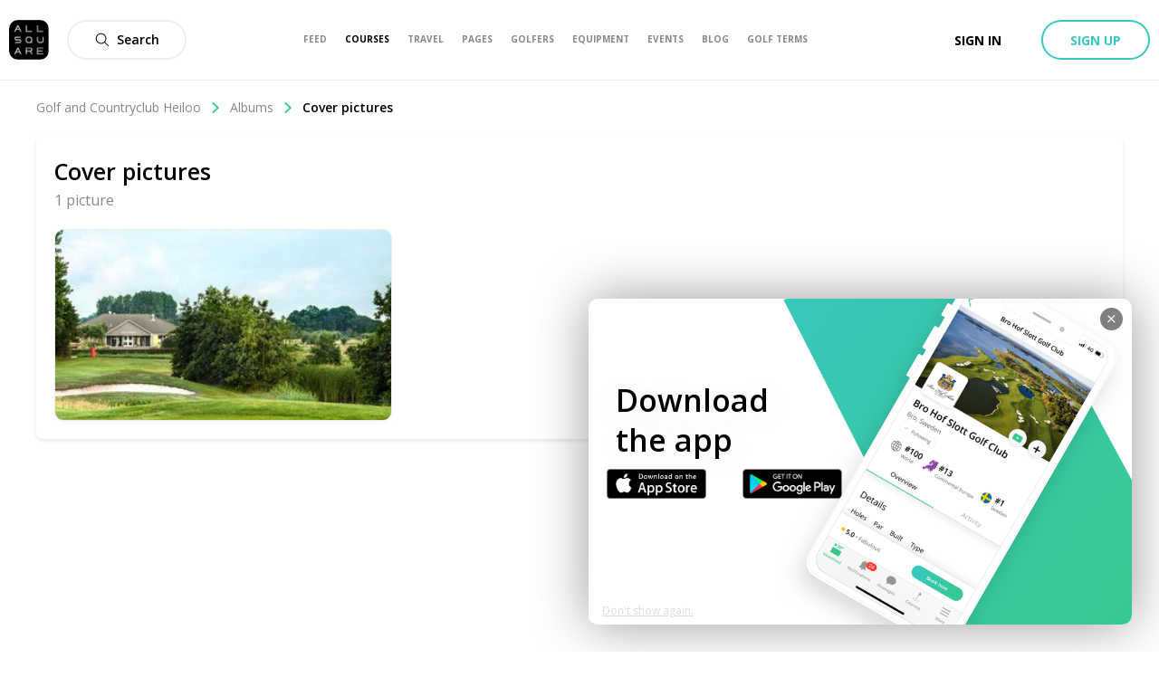

--- FILE ---
content_type: application/javascript; charset=UTF-8
request_url: https://allsquare-web-staging.herokuapp.com/_next/static/chunks/pages/golf-courses/%5Bcountry%5D/%5Bslug%5D/albums/%5Balbum_id%5D-39bbb82f9789bcf0.js
body_size: 4979
content:
(self.webpackChunk_N_E=self.webpackChunk_N_E||[]).push([[1561],{38058:function(e,n,i){(window.__NEXT_P=window.__NEXT_P||[]).push(["/golf-courses/[country]/[slug]/albums/[album_id]",function(){return i(15095)}])},41204:function(e,n,i){"use strict";var a=i(34051),t=i.n(a),l=i(85893),d=(i(67294),i(51453)),r=i(89735),o=i(65417),m=i(1067);function u(e,n,i,a,t,l,d){try{var r=e[l](d),o=r.value}catch(m){return void i(m)}r.done?n(o):Promise.resolve(o).then(a,t)}n.Z=function(e){return(0,l.jsx)(o.C,{children:function(n,i){var a,o=i.open,s=i.close;return(0,l.jsxs)(l.Fragment,{children:[(0,l.jsx)(m.z,{onClick:function(){return o()},className:e.className,variant:e.variant,size:e.size||"medium",icon:e.icon,children:e.text||d.Z.current.editButton}),(0,l.jsx)(r.T,{onCompleted:(a=t().mark((function n(){return t().wrap((function(n){for(;;)switch(n.prev=n.next){case 0:return n.next=2,e.refetch();case 2:s();case 3:case"end":return n.stop()}}),n)})),function(){var e=this,n=arguments;return new Promise((function(i,t){var l=a.apply(e,n);function d(e){u(l,i,t,d,r,"next",e)}function r(e){u(l,i,t,d,r,"throw",e)}d(void 0)}))}),onDelete:e.onDelete,modalRef:n(),target:{type:"Album",id:e.album.id}})]})}})}},9729:function(e,n,i){"use strict";i.d(n,{j:function(){return o}});var a=i(85893),t=(i(67294),i(669)),l=i(94558),d=i(15614),r=i.n(d),o=function(e){return(0,a.jsx)(t.l,{href:e.href,children:(0,a.jsxs)("a",{className:r().breadcrumbLevel,onClick:e.onClick,children:[e.children,(0,a.jsx)(l.v,{name:"Right-open-big",bold:!0,className:r().breadcrumbIcon})]})})}},68771:function(e,n,i){"use strict";i.d(n,{p:function(){return o}});var a=i(85893),t=(i(67294),i(94184)),l=i.n(t),d=i(18787),r=i.n(d),o=function(e){return(0,a.jsx)("div",{className:l()(r().breadcrumb,e.className),children:e.children})}},50459:function(e,n,i){"use strict";i.d(n,{u:function(){return r}});var a=i(85893),t=(i(67294),i(9008)),l=i(11163),d=i(48004),r=function(e){var n=(0,l.useRouter)();if(!(null===n||void 0===n?void 0:n.asPath))return null;var i="https://www.allsquaregolf.com".concat(n.asPath),d=e.img.replace("/large/","/large/");return(0,a.jsxs)(t.default,{children:[(0,a.jsx)("title",{children:e.title},"title"),e.noIndex&&(0,a.jsx)("meta",{name:"robots",content:"noindex, nofollow"},"robots"),(0,a.jsx)("meta",{name:"description",content:e.description}),(0,a.jsx)("meta",{name:"title",content:e.title}),(0,a.jsx)("link",{rel:"canonical",href:e.canonical||i}),(0,a.jsx)("meta",{property:"og:title",content:e.title}),(0,a.jsx)("meta",{property:"og:description",content:e.description}),(0,a.jsx)("meta",{property:"og:url",content:i}),(0,a.jsx)("meta",{property:"og:image",content:d}),(0,a.jsx)("meta",{property:"og:image:width",content:"320"}),(0,a.jsx)("meta",{property:"og:image:height",content:"320"}),(0,a.jsx)("meta",{property:"og:image:url",content:d}),(0,a.jsx)("meta",{property:"og:type",content:"place"}),(0,a.jsx)("meta",{property:"pg:site_name",content:"allsquaregolf.com"}),(0,a.jsx)("meta",{property:"fb:app_id",content:"233694973475124"})]})};r.defaultProps={img:"".concat(d.n.CDN_URL,"/static/mobile-golf-app/mobile-og-img-2019-03-15.png"),noIndex:!1,canonical:void 0}},89502:function(e,n,i){"use strict";i.d(n,{V:function(){return d}});var a=i(85893),t=(i(67294),i(94184)),l=i.n(t),d=function(e){return(0,a.jsx)("section",{className:l()("safe-box",e.className),children:e.children})}},73299:function(e,n,i){"use strict";i.d(n,{E:function(){return h}});var a,t=i(85893),l=(i(67294),i(66839)),d=i(89502),r=i(4803),o=i(21192),m=i(20168),u=i(68771),s=i(9729),c=function(e){return(0,t.jsx)(u.p,{className:"club-show-breadcrumb",children:e.breadcrumb.map((function(e,n){return(0,t.jsx)(s.j,{href:e.url,children:e.name},n)}))})},k=i(8102),v=function(e){var n=e.title,i=e.itemsType,a=e.count;return(0,t.jsxs)(t.Fragment,{children:[(0,t.jsx)("h1",{"data-test":"club_show_subpage_title",className:"club-show-subpage-title",children:n}),null!==a&&void 0!==a&&(0,t.jsx)("div",{className:"club-show-subpage-title-counter",children:k.Z.pluralize(a,i).default()})]})},N=i(94558),S=i(49163),p=function(e){var n;return(0,t.jsxs)("div",{className:"club-show-back-arrow",children:[(0,t.jsx)(S.w,{href:e.url,variant:"black-flat",children:(0,t.jsx)(N.v,{name:"Large-arrow-left",width:"16px",height:"12px",fill:"#666"})}),(0,t.jsxs)("div",{className:"club-show-back-arrow-content",children:[(0,t.jsx)("h1",{className:"club-show-back-arrow-title",children:e.title}),(0,t.jsx)("h2",{className:"club-show-back-arrow-club",children:null!==(a=null===(n=e.club)||void 0===n?void 0:n.name)&&void 0!==a?a:"Club"})]})]})},g=i(9008),F=function(e){var n=e.title;return(0,t.jsxs)(t.Fragment,{children:[(0,t.jsx)(g.default,{children:(0,t.jsx)("meta",{name:"robots",content:"noindex"},"robots")}),(0,t.jsxs)("div",{className:"club-show-subpage-empty-title",children:["No ",n," yet..."]})]})};function b(e,n){(null==n||n>e.length)&&(n=e.length);for(var i=0,a=new Array(n);i<n;i++)a[i]=e[i];return a}function f(e){return function(e){if(Array.isArray(e))return b(e)}(e)||function(e){if("undefined"!==typeof Symbol&&null!=e[Symbol.iterator]||null!=e["@@iterator"])return Array.from(e)}(e)||function(e,n){if(!e)return;if("string"===typeof e)return b(e,n);var i=Object.prototype.toString.call(e).slice(8,-1);"Object"===i&&e.constructor&&(i=e.constructor.name);if("Map"===i||"Set"===i)return Array.from(i);if("Arguments"===i||/^(?:Ui|I)nt(?:8|16|32)(?:Clamped)?Array$/.test(i))return b(e,n)}(e)||function(){throw new TypeError("Invalid attempt to spread non-iterable instance.\\nIn order to be iterable, non-array objects must have a [Symbol.iterator]() method.")}()}var h=function(e){var n,i,a=[{url:(0,l.showClub)(e.club),name:null!==(i=null===(n=e.club)||void 0===n?void 0:n.name)&&void 0!==i?i:"Club"}].concat(f(e.breadcrumb)),u=a.length>=1?a[a.length-2].url:"";return(0,t.jsxs)(t.Fragment,{children:[(0,t.jsx)(m.$,{className:"header-no-border-mobile club-show-subpage-header",url:(0,l.clubDefault)()}),(0,t.jsxs)(o.c,{className:"club-show-subpage-container",children:[(0,t.jsx)(c,{breadcrumb:a}),(0,t.jsxs)(d.V,{className:"club-show-subpage",children:[(0,t.jsx)(p,{url:u,title:e.title.mobile,club:e.club}),(0,t.jsx)(v,{title:e.title.desktop,count:e.count,itemsType:e.itemsType}),0===e.count&&(0,t.jsx)(F,{title:e.title.mobile}),e.children]})]}),(0,t.jsx)(r.x,{})]})}},62133:function(e,n,i){"use strict";i.d(n,{M:function(){return t}});var a=i(57711),t={ALBUMS:function(e){var n;return{title:a.Z.current.albums.meta.title(e.name),description:a.Z.current.albums.meta.description(e.name,e.city,null===(n=e.country)||void 0===n?void 0:n.name),img:e.cover.uris.large}},COURSES:function(e){var n;return{title:a.Z.current.nearbyCourses.meta.title(e.name),description:a.Z.current.nearbyCourses.meta.description(e.name,e.city,null===(n=e.country)||void 0===n?void 0:n.name),img:e.cover.uris.large}},EVENTS:function(e){var n;return{title:a.Z.current.events.meta.title(e.name),description:a.Z.current.events.meta.description(e.name,e.city,null===(n=e.country)||void 0===n?void 0:n.name),img:e.cover.uris.large}},HOTELS:function(e){var n;return{title:a.Z.current.hotels.meta.title(e.name),description:a.Z.current.hotels.meta.description(e.name,e.city,null===(n=e.country)||void 0===n?void 0:n.name),img:e.cover.uris.large,noIndex:!0}},MAIN:function(e){var n;return{title:a.Z.current.main.meta.title(e.name),description:a.Z.current.main.meta.description(e.name,e.city,null===(n=e.country)||void 0===n?void 0:n.name),img:e.cover.uris.large}},PICTURES:function(e,n){var i;return{title:a.Z.current.album.meta.title(n.title,e.name),description:a.Z.current.album.meta.description(n.title,e.name,e.city,null===(i=e.country)||void 0===i?void 0:i.name),img:e.cover.uris.large}},REVIEWS:function(e){var n;return{title:a.Z.current.reviews.meta.title(e.name),description:a.Z.current.reviews.meta.description(e.name,e.city,null===(n=e.country)||void 0===n?void 0:n.name),img:e.cover.uris.large}}}},15095:function(e,n,i){"use strict";i.r(n),i.d(n,{default:function(){return C}});var a=i(85893),t=i(67294),l=i(8102),d=i(246),r=i.n(d),o=i(24487),m=i(66839),u=i(65417),s=i(84164),c=i(70658),k=i(79090),v=i(50459),N=i(41204),S=i(73299),p=i(62133),g=i(11163),F=i(6388),b=i(25073),f={kind:"Document",definitions:[{kind:"OperationDefinition",operation:"query",name:{kind:"Name",value:"showClubPictures"},variableDefinitions:[{kind:"VariableDefinition",variable:{kind:"Variable",name:{kind:"Name",value:"slug"}},type:{kind:"NonNullType",type:{kind:"NamedType",name:{kind:"Name",value:"String"}}}},{kind:"VariableDefinition",variable:{kind:"Variable",name:{kind:"Name",value:"after"}},type:{kind:"NamedType",name:{kind:"Name",value:"String"}}},{kind:"VariableDefinition",variable:{kind:"Variable",name:{kind:"Name",value:"albumId"}},type:{kind:"NonNullType",type:{kind:"NamedType",name:{kind:"Name",value:"Int"}}}}],selectionSet:{kind:"SelectionSet",selections:[{kind:"Field",name:{kind:"Name",value:"club"},arguments:[{kind:"Argument",name:{kind:"Name",value:"slug"},value:{kind:"Variable",name:{kind:"Name",value:"slug"}}}],selectionSet:{kind:"SelectionSet",selections:[{kind:"Field",name:{kind:"Name",value:"id"}},{kind:"Field",name:{kind:"Name",value:"city"}},{kind:"Field",name:{kind:"Name",value:"slug"}},{kind:"Field",name:{kind:"Name",value:"name"}},{kind:"Field",name:{kind:"Name",value:"currentUserIsAdmin"}},{kind:"Field",name:{kind:"Name",value:"cover"},selectionSet:{kind:"SelectionSet",selections:[{kind:"Field",name:{kind:"Name",value:"id"}},{kind:"Field",name:{kind:"Name",value:"uris"},selectionSet:{kind:"SelectionSet",selections:[{kind:"Field",name:{kind:"Name",value:"large"}}]}}]}},{kind:"Field",name:{kind:"Name",value:"coverAlbum"},selectionSet:{kind:"SelectionSet",selections:[{kind:"Field",name:{kind:"Name",value:"id"}}]}},{kind:"Field",name:{kind:"Name",value:"country"},selectionSet:{kind:"SelectionSet",selections:[{kind:"Field",name:{kind:"Name",value:"id"}},{kind:"Field",name:{kind:"Name",value:"name"}},{kind:"Field",name:{kind:"Name",value:"slug"}}]}},{kind:"Field",name:{kind:"Name",value:"logo"},selectionSet:{kind:"SelectionSet",selections:[{kind:"Field",name:{kind:"Name",value:"id"}},{kind:"Field",name:{kind:"Name",value:"uris"},selectionSet:{kind:"SelectionSet",selections:[{kind:"Field",name:{kind:"Name",value:"large"}}]}}]}}]}},{kind:"Field",name:{kind:"Name",value:"album"},arguments:[{kind:"Argument",name:{kind:"Name",value:"id"},value:{kind:"Variable",name:{kind:"Name",value:"albumId"}}}],selectionSet:{kind:"SelectionSet",selections:[{kind:"Field",name:{kind:"Name",value:"id"}},{kind:"Field",name:{kind:"Name",value:"title"}},{kind:"Field",name:{kind:"Name",value:"picturesCount"}},{kind:"Field",name:{kind:"Name",value:"pictures"},arguments:[{kind:"Argument",name:{kind:"Name",value:"first"},value:{kind:"IntValue",value:"20"}},{kind:"Argument",name:{kind:"Name",value:"after"},value:{kind:"Variable",name:{kind:"Name",value:"after"}}}],selectionSet:{kind:"SelectionSet",selections:[{kind:"Field",name:{kind:"Name",value:"pageInfo"},selectionSet:{kind:"SelectionSet",selections:[{kind:"Field",name:{kind:"Name",value:"endCursor"}},{kind:"Field",name:{kind:"Name",value:"hasNextPage"}}]}},{kind:"Field",name:{kind:"Name",value:"edges"},selectionSet:{kind:"SelectionSet",selections:[{kind:"Field",name:{kind:"Name",value:"node"},selectionSet:{kind:"SelectionSet",selections:[{kind:"Field",name:{kind:"Name",value:"id"}},{kind:"FragmentSpread",name:{kind:"Name",value:"defaultPictureCard"}}]}}]}}]}}]}}]}},{kind:"FragmentDefinition",name:{kind:"Name",value:"AsAuthorFragment"},typeCondition:{kind:"NamedType",name:{kind:"Name",value:"Author"}},selectionSet:{kind:"SelectionSet",selections:[{kind:"InlineFragment",typeCondition:{kind:"NamedType",name:{kind:"Name",value:"User"}},selectionSet:{kind:"SelectionSet",selections:[{kind:"Field",name:{kind:"Name",value:"id"}},{kind:"Field",name:{kind:"Name",value:"coursesPlayedCount"}},{kind:"Field",name:{kind:"Name",value:"fullname"}},{kind:"Field",name:{kind:"Name",value:"golferStatus"}},{kind:"Field",name:{kind:"Name",value:"handicap"}},{kind:"Field",name:{kind:"Name",value:"gender"}},{kind:"Field",name:{kind:"Name",value:"slug"}},{kind:"Field",name:{kind:"Name",value:"official"}},{kind:"Field",name:{kind:"Name",value:"verifiedAmbassador"}},{kind:"Field",name:{kind:"Name",value:"club"},selectionSet:{kind:"SelectionSet",selections:[{kind:"Field",name:{kind:"Name",value:"id"}},{kind:"Field",name:{kind:"Name",value:"name"}},{kind:"Field",name:{kind:"Name",value:"slug"}},{kind:"Field",name:{kind:"Name",value:"country"},selectionSet:{kind:"SelectionSet",selections:[{kind:"Field",name:{kind:"Name",value:"id"}},{kind:"Field",name:{kind:"Name",value:"slug"}}]}},{kind:"Field",name:{kind:"Name",value:"area"},selectionSet:{kind:"SelectionSet",selections:[{kind:"Field",name:{kind:"Name",value:"id"}},{kind:"Field",name:{kind:"Name",value:"slug"}}]}}]}},{kind:"Field",name:{kind:"Name",value:"fromCountry"},selectionSet:{kind:"SelectionSet",selections:[{kind:"Field",name:{kind:"Name",value:"id"}},{kind:"Field",name:{kind:"Name",value:"alpha2"}},{kind:"Field",name:{kind:"Name",value:"name"}}]}},{kind:"Field",name:{kind:"Name",value:"avatar"},selectionSet:{kind:"SelectionSet",selections:[{kind:"Field",name:{kind:"Name",value:"id"}},{kind:"Field",name:{kind:"Name",value:"uris"},selectionSet:{kind:"SelectionSet",selections:[{kind:"Field",name:{kind:"Name",value:"sq_me"}},{kind:"Field",name:{kind:"Name",value:"large"}}]}}]}}]}},{kind:"InlineFragment",typeCondition:{kind:"NamedType",name:{kind:"Name",value:"Club"}},selectionSet:{kind:"SelectionSet",selections:[{kind:"Field",name:{kind:"Name",value:"id"}},{kind:"Field",name:{kind:"Name",value:"slug"}},{kind:"Field",name:{kind:"Name",value:"name"}},{kind:"Field",name:{kind:"Name",value:"city"}},{kind:"Field",name:{kind:"Name",value:"country"},selectionSet:{kind:"SelectionSet",selections:[{kind:"Field",name:{kind:"Name",value:"id"}},{kind:"Field",name:{kind:"Name",value:"slug"}}]}},{kind:"Field",name:{kind:"Name",value:"area"},selectionSet:{kind:"SelectionSet",selections:[{kind:"Field",name:{kind:"Name",value:"id"}},{kind:"Field",name:{kind:"Name",value:"slug"}}]}},{kind:"Field",name:{kind:"Name",value:"logo"},selectionSet:{kind:"SelectionSet",selections:[{kind:"Field",name:{kind:"Name",value:"id"}},{kind:"Field",name:{kind:"Name",value:"uris"},selectionSet:{kind:"SelectionSet",selections:[{kind:"Field",name:{kind:"Name",value:"sq_me"}},{kind:"Field",name:{kind:"Name",value:"large"}}]}}]}}]}},{kind:"InlineFragment",typeCondition:{kind:"NamedType",name:{kind:"Name",value:"Page"}},selectionSet:{kind:"SelectionSet",selections:[{kind:"Field",name:{kind:"Name",value:"id"}},{kind:"Field",name:{kind:"Name",value:"name"}},{kind:"Field",name:{kind:"Name",value:"slug"}},{kind:"Field",name:{kind:"Name",value:"logo"},selectionSet:{kind:"SelectionSet",selections:[{kind:"Field",name:{kind:"Name",value:"id"}},{kind:"Field",name:{kind:"Name",value:"uris"},selectionSet:{kind:"SelectionSet",selections:[{kind:"Field",name:{kind:"Name",value:"sq_me"}},{kind:"Field",name:{kind:"Name",value:"large"}}]}}]}}]}}]}},{kind:"FragmentDefinition",name:{kind:"Name",value:"AsRichLinkFragment"},typeCondition:{kind:"NamedType",name:{kind:"Name",value:"RichLink"}},selectionSet:{kind:"SelectionSet",selections:[{kind:"Field",name:{kind:"Name",value:"id"}},{kind:"Field",name:{kind:"Name",value:"pictureUrl"}},{kind:"Field",name:{kind:"Name",value:"location"}},{kind:"Field",name:{kind:"Name",value:"locationParams"}},{kind:"Field",name:{kind:"Name",value:"title"}},{kind:"Field",name:{kind:"Name",value:"description"}},{kind:"Field",name:{kind:"Name",value:"url"}}]}},{kind:"FragmentDefinition",name:{kind:"Name",value:"AsCommentFragment"},typeCondition:{kind:"NamedType",name:{kind:"Name",value:"Comment"}},selectionSet:{kind:"SelectionSet",selections:[{kind:"Field",name:{kind:"Name",value:"id"}},{kind:"Field",name:{kind:"Name",value:"authorType"}},{kind:"Field",name:{kind:"Name",value:"author"},selectionSet:{kind:"SelectionSet",selections:[{kind:"FragmentSpread",name:{kind:"Name",value:"AsAuthorFragment"}}]}},{kind:"Field",name:{kind:"Name",value:"createdAt"}},{kind:"Field",name:{kind:"Name",value:"content"}},{kind:"Field",name:{kind:"Name",value:"multimedias"},arguments:[{kind:"Argument",name:{kind:"Name",value:"filter"},value:{kind:"ObjectValue",fields:[{kind:"ObjectField",name:{kind:"Name",value:"media_type"},value:{kind:"ObjectValue",fields:[{kind:"ObjectField",name:{kind:"Name",value:"equals"},value:{kind:"StringValue",value:"RichLink",block:!1}}]}}]}}],selectionSet:{kind:"SelectionSet",selections:[{kind:"Field",name:{kind:"Name",value:"pageInfo"},selectionSet:{kind:"SelectionSet",selections:[{kind:"Field",name:{kind:"Name",value:"hasNextPage"}},{kind:"Field",name:{kind:"Name",value:"endCursor"}}]}},{kind:"Field",name:{kind:"Name",value:"edges"},selectionSet:{kind:"SelectionSet",selections:[{kind:"Field",name:{kind:"Name",value:"node"},selectionSet:{kind:"SelectionSet",selections:[{kind:"Field",name:{kind:"Name",value:"id"}},{kind:"Field",name:{kind:"Name",value:"media"},selectionSet:{kind:"SelectionSet",selections:[{kind:"InlineFragment",typeCondition:{kind:"NamedType",name:{kind:"Name",value:"RichLink"}},selectionSet:{kind:"SelectionSet",selections:[{kind:"FragmentSpread",name:{kind:"Name",value:"AsRichLinkFragment"}}]}}]}}]}}]}}]}}]}},{kind:"FragmentDefinition",name:{kind:"Name",value:"AsCommentsFragment"},typeCondition:{kind:"NamedType",name:{kind:"Name",value:"CommentConnection"}},selectionSet:{kind:"SelectionSet",selections:[{kind:"Field",name:{kind:"Name",value:"pageInfo"},selectionSet:{kind:"SelectionSet",selections:[{kind:"Field",name:{kind:"Name",value:"endCursor"}},{kind:"Field",name:{kind:"Name",value:"hasNextPage"}}]}},{kind:"Field",name:{kind:"Name",value:"edges"},selectionSet:{kind:"SelectionSet",selections:[{kind:"Field",name:{kind:"Name",value:"node"},selectionSet:{kind:"SelectionSet",selections:[{kind:"FragmentSpread",name:{kind:"Name",value:"AsCommentFragment"}}]}}]}}]}},{kind:"FragmentDefinition",name:{kind:"Name",value:"AsLikeFragment"},typeCondition:{kind:"NamedType",name:{kind:"Name",value:"Like"}},selectionSet:{kind:"SelectionSet",selections:[{kind:"Field",name:{kind:"Name",value:"id"}},{kind:"Field",name:{kind:"Name",value:"author"},selectionSet:{kind:"SelectionSet",selections:[{kind:"FragmentSpread",name:{kind:"Name",value:"AsAuthorFragment"}}]}}]}},{kind:"FragmentDefinition",name:{kind:"Name",value:"AsLikesFragment"},typeCondition:{kind:"NamedType",name:{kind:"Name",value:"LikeConnection"}},selectionSet:{kind:"SelectionSet",selections:[{kind:"Field",name:{kind:"Name",value:"pageInfo"},selectionSet:{kind:"SelectionSet",selections:[{kind:"Field",name:{kind:"Name",value:"hasNextPage"}},{kind:"Field",name:{kind:"Name",value:"endCursor"}}]}},{kind:"Field",name:{kind:"Name",value:"edges"},selectionSet:{kind:"SelectionSet",selections:[{kind:"Field",name:{kind:"Name",value:"node"},selectionSet:{kind:"SelectionSet",selections:[{kind:"FragmentSpread",name:{kind:"Name",value:"AsLikeFragment"}}]}}]}}]}},{kind:"FragmentDefinition",name:{kind:"Name",value:"defaultPictureCard"},typeCondition:{kind:"NamedType",name:{kind:"Name",value:"Picture"}},selectionSet:{kind:"SelectionSet",selections:[{kind:"Field",name:{kind:"Name",value:"id"}},{kind:"Field",name:{kind:"Name",value:"width"}},{kind:"Field",name:{kind:"Name",value:"height"}},{kind:"Field",name:{kind:"Name",value:"updatedAt"}},{kind:"Field",name:{kind:"Name",value:"uris"},selectionSet:{kind:"SelectionSet",selections:[{kind:"Field",name:{kind:"Name",value:"large"}}]}},{kind:"Field",name:{kind:"Name",value:"commentsCount"}},{kind:"Field",name:{kind:"Name",value:"comments"},arguments:[{kind:"Argument",name:{kind:"Name",value:"first"},value:{kind:"IntValue",value:"3"}},{kind:"Argument",name:{kind:"Name",value:"orderBy"},value:{kind:"ObjectValue",fields:[{kind:"ObjectField",name:{kind:"Name",value:"ordering"},value:{kind:"EnumValue",value:"DESC"}},{kind:"ObjectField",name:{kind:"Name",value:"fieldName"},value:{kind:"EnumValue",value:"created_at"}}]}}],selectionSet:{kind:"SelectionSet",selections:[{kind:"FragmentSpread",name:{kind:"Name",value:"AsCommentsFragment"}}]}},{kind:"Field",name:{kind:"Name",value:"likesCount"}},{kind:"Field",name:{kind:"Name",value:"likes"},arguments:[{kind:"Argument",name:{kind:"Name",value:"first"},value:{kind:"IntValue",value:"3"}}],selectionSet:{kind:"SelectionSet",selections:[{kind:"FragmentSpread",name:{kind:"Name",value:"AsLikesFragment"}}]}}]}}]},h=i(23240),y=i.n(h);function x(e,n,i){return n in e?Object.defineProperty(e,n,{value:i,enumerable:!0,configurable:!0,writable:!0}):e[n]=i,e}function j(e){for(var n=1;n<arguments.length;n++){var i=null!=arguments[n]?arguments[n]:{},a=Object.keys(i);"function"===typeof Object.getOwnPropertySymbols&&(a=a.concat(Object.getOwnPropertySymbols(i).filter((function(e){return Object.getOwnPropertyDescriptor(i,e).enumerable})))),a.forEach((function(n){x(e,n,i[n])}))}return e}var C=function(){var e,n,i,d=(0,t.useState)(void 0),h=d[0],x=d[1],C=(0,g.useRouter)(),w=(0,F.aM)(f,{variables:{slug:C.query.slug,albumId:Number(C.query.album_id)}});(0,t.useEffect)((function(){var e;x(null!==(e=window.localStorage.getItem("seeAs"))&&void 0!==e?e:void 0)}),[]);var _=null===(e=w.data)||void 0===e?void 0:e.club,A=null===(n=w.data)||void 0===n?void 0:n.album,I=function(){return w.fetchMore({variables:{after:null===A||void 0===A?void 0:A.pictures.pageInfo.endCursor}})};if((!_||!A)&&!w.loading)throw new b.q(404);var T=(0,t.useContext)(o.Ec).currentUser,P=((null===_||void 0===_?void 0:_.currentUserIsAdmin)||(null===T||void 0===T?void 0:T.isAdmin))&&"user"!==h,E=(null===A||void 0===A?void 0:A.id)===(null===_||void 0===_||null===(i=_.coverAlbum)||void 0===i?void 0:i.id),O=l.Z.author(_).normalize,V={desktop:null===A||void 0===A?void 0:A.title,mobile:null===A||void 0===A?void 0:A.title};return(0,a.jsx)(u.C,{children:function(e,n,i){var t=n.open,l=i.pictureId;return(0,a.jsxs)(a.Fragment,{children:[(0,a.jsxs)(S.E,{title:V,itemsType:"picture",count:null===A||void 0===A?void 0:A.picturesCount,club:_,breadcrumb:[{url:(0,m.showClub)(_,"/albums"),name:"Albums"},{name:null===A||void 0===A?void 0:A.title}],children:[_&&A&&(0,a.jsx)(v.u,j({},p.M.PICTURES(_,A))),A&&P?(0,a.jsx)("div",{className:y().editButtonWrapper,children:(0,a.jsx)(N.Z,{text:"Edit album",album:A,refetch:w.refetch,onDelete:function(){return C.replace((0,m.showClub)(_,"/albums"))}})}):null,(0,a.jsx)(r(),{className:"club-show-subpage-list-2sm-3lg",initialLoad:!1,threshold:600,hasMore:null===A||void 0===A?void 0:A.pictures.pageInfo.hasNextPage,loader:(0,a.jsx)(s.s,{className:"club-show-subpage-list-loader"},-1),loadMore:I,children:null===A||void 0===A?void 0:A.pictures.edges.map((function(e){var n=e.node;return(0,a.jsx)(c.b,{picture:n,setCover:P&&E,club:_,onClick:function(){return t("modal",{pictureId:n.id})}},n.id)}))})]}),(0,a.jsx)(k.U,{author:O,mediaId:l,medias:null===A||void 0===A?void 0:A.pictures.edges.map((function(e){return e.node})),mediasCount:null===A||void 0===A?void 0:A.picturesCount,reportableTarget:{id:null===A||void 0===A?void 0:A.id,type:null===A||void 0===A?void 0:A.__typename},handleRef:e("modal"),loadMore:I})]})}})}},15614:function(e){e.exports={breadcrumbLevel:"level_breadcrumbLevel__HjCmC",breadcrumbIcon:"level_breadcrumbIcon__EWMmb","as-animate-gradient":"level_as-animate-gradient__bISR8"}},18787:function(e){e.exports={breadcrumb:"section_breadcrumb__VIxdr","as-animate-gradient":"section_as-animate-gradient__rIqOZ"}},23240:function(e){e.exports={editButtonWrapper:"styles_editButtonWrapper__e6MzT",editButton:"styles_editButton__2pOfA","as-animate-gradient":"styles_as-animate-gradient__iAWyk"}}},function(e){e.O(0,[1810,1458,9325,1367,9735,9176,7090,2078,9010,9774,2888,179],(function(){return n=38058,e(e.s=n);var n}));var n=e.O();_N_E=n}]);